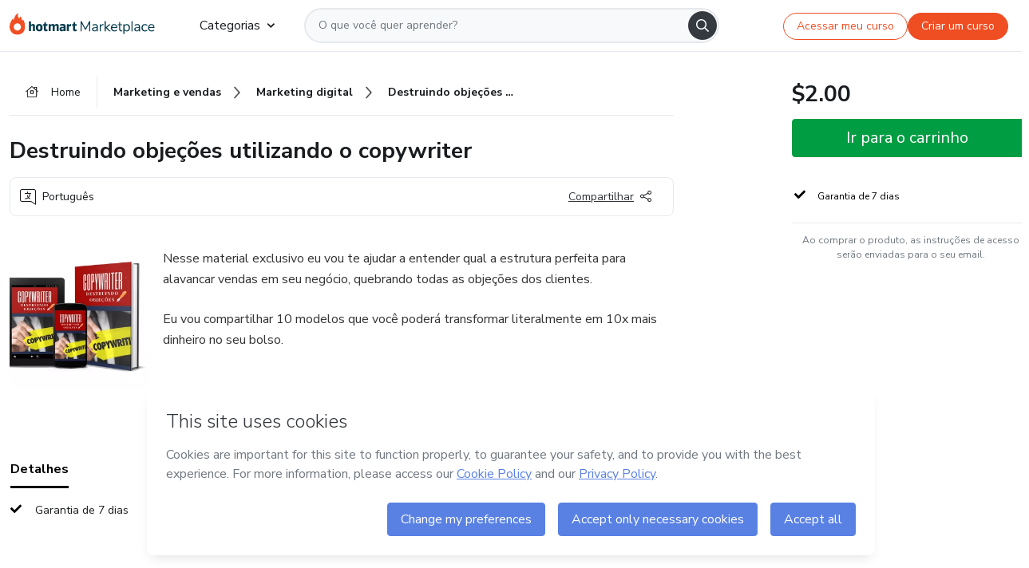

--- FILE ---
content_type: text/html;charset=UTF-8
request_url: https://sso.hotmart.com/signup?variant&noLogo&nofooter&transparent&embed&locale=pt-br&service=https%3A%2F%2Fapp.hotmart.com%2F&isEmbed=true&element=modal&url=https://sso.hotmart.com/signup?variant&noLogo&nofooter&transparent&embed&locale=pt-br&referrer=https://hotmart.com/marketplace/produtos/destruindo-objecoes-utilizando-o-copywriter/J77375037D
body_size: 22025
content:
<!DOCTYPE html><html id="root" lang="pt-BR">
<head>
    <meta charset="UTF-8"/><meta http-equiv="X-UA-Compatible" content="IE=edge"/><meta name="viewport" content="width=device-width, initial-scale=1, shrink-to-fit=no"/><meta name="_csrf"/><meta name="_csrf_header"
          content="_csrf"/><title>Cadastro - Hotmart</title>

    <link rel="stylesheet" type="text/css" href="/webjars/normalize.css/8.0.1/normalize-112272e51c80ffe5bd01becd2ce7d656.css" /><link rel="stylesheet" type="text/css" href="/webjars/bootstrap/5.2.0/css/bootstrap-grid.min-c7188b04e91a2f04d198acbd020e193d.css" /><link rel="stylesheet" type="text/css" href="/webjars/material-components-web/14.0.0/dist/material-components-web.min-9da9033e8d04504fe54b3dbb1298fd78.css" /><link rel="stylesheet" type="text/css" href="/webjars/mdi__font/6.5.95/css/materialdesignicons.min-39eba25ee130ff95e98b93f32a61fa70.css" /><link rel="stylesheet" type="text/css" href="https://stackpath.bootstrapcdn.com/bootstrap/4.5.0/css/bootstrap.min.css" integrity="sha384-9aIt2nRpC12Uk9gS9baDl411NQApFmC26EwAOH8WgZl5MYYxFfc+NcPb1dKGj7Sk" crossorigin="anonymous"/><link rel="stylesheet" type="text/css" href="https://fonts.googleapis.com/css?family=Nunito+Sans:400,400i,700"/><link rel="stylesheet" type="text/css" href="/themes/custom/css/custom-64662a4b0e736b5f508636d616f5a5a1.css?v=0.10.1"/><link id="favicon" rel="shortcut icon" href="/favicon-transparent-11fb4799192313dd5474a343d9cc0a17.ico" type="image/x-icon"/><script type="text/javascript">
  class ClientInfo {
    #data = null;

    constructor() {
      // Ensures CLIENT_INFO as a singleton.
      if (!window.CLIENT_INFO) this.#fetchData();
    }
    /**
     * @description
     * Fetches client info. 
     * i.e: client IP, region, timezone and so on.
     */
    async #fetchData() {
      try {
        const response = await fetch('https://api-ip.hotmart.com/api/ip/info');

        if (response.status !== 200) throw response.status;

        this.#data = await response.json();
      } catch (error) {
        console.error('[API-IP-HOTMART]', error);
      }
    }

    async #getProperty(name = '') {
      if (this.#data) return this.#data[name];

      await this.#fetchData();
      return this.#data[name];
    }

    getIp() {
      return this.#getProperty('ip');
    }
  }
  // Attaches client location information to the Window object as soon as the client-info fragment is injected.
  window.CLIENT_INFO = new ClientInfo();
</script>
<script type="text/javascript" src="/analytics/analytics-3bdb0c17ce2ae3fce698f60f34cbc64a.js"></script>
    <script type="text/javascript" src="/analytics/analytics-dataLayer-754ae0dd54359dd8b25ccd0f660e69ae.js"></script>
    <script type="text/javascript" src="/utils/fields-90a70bd5e71881f870de5af4bb22077f.js"></script>
    <link rel="canonical" href="https://sso.hotmart.com/signup" /><meta http-equiv="X-UA-Compatible" content="IE=edge"/><meta name="viewport" content="width=device-width, initial-scale=1, shrink-to-fit=no"/></head>

<body class="hot-application dark-mode new-variant embed new-variant--transparent    without-footer"
    >
    <noscript>
  <iframe src="https://www.googletagmanager.com/ns.html?id=GTM-PKWBBW7" height="0" width="0"
    style="display:none;visibility:hidden">
  </iframe>
</noscript>
    
    <script type="text/javascript">
    /*<![CDATA[*/
    var GET_SERVICE_NAME = "Business Workspace"
    var GET_THEME_NAME = "custom"
    var GET_CLIENT_ID = "8cef361b-94f8-4679-bd92-9d1cb496452d"
    var IS_LOCAL = false
    var IS_STAGING = false
    var IS_PRODUCTION = true
    var ENV = "production"
    var RETRIEVE_DEVICE_FINGERPRINT = true
    var IS_PASSWORDLESS = false
    var IS_CLARITY_ENABLED = true
    
    /**
     * Error message mapping configuration for toast error conversion system
     * 
     * @description
     * Maps error keys to message pairs (default/override) used by the toast error
     * conversion system. When a toast error appears, the system matches the
     * 'default' message and replaces it with the 'override' message for field validation.
     * 
     * @example
     * // Toast shows default message: "Authentication failed"
     * // System converts to override: "Please verify your credentials"
     */
    var ERRORS_OVERRIDE = {
        'signup.email.duplicate': {
            default: "Email existente. Identificamos que voc\u00EA j\u00E1 possui uma conta com este email na Hotmart. Recupere sua senha e\/ou fa\u00E7a login.",
            override: "Este e-mail j\u00E1 est\u00E1 associado a uma conta. <a href=\"#\" onclick=\"switchToLogin()\">Clique para entrar na sua conta.<\/a>"
        },
        'login.invalid.credentials': {
            default: "Usu\u00E1rio ou senha inv\u00E1lidos.",
            override: "Email ou senha incorretos. Verifique se digitou tudo corretamente."
        },
        'passwordless.code.invalid': {
            default: "C\u00F3digo inv\u00E1lido",
            override: "C\u00F3digo inv\u00E1lido"
        },
        'passwordless.code.expired': {
            default: "C\u00F3digo expirado",
            override: "C\u00F3digo expirado"
        },
        'passwordless.authentication.failure': {
            default: "As credenciais s\u00E3o rejeitadas\/inv\u00E1lidas e a tentativa de autentica\u00E7\u00E3o falhou.",
            override: "C\u00F3digo inv\u00E1lido"
        }
    }
</script>
<script type="text/javascript">
  const getToggle = async (name) => {
    if (!name || window.ENV === 'production') return;

    TOGGLES = window.TOGGLES || new Map();

    if (TOGGLES.has(name)) return TOGGLES.get(name);

    try {
      const response = await fetch(`/rest/v1/unleash/toggle?toggle=${name}`)

      if (response.status !== 200) return;

      const {value} = await response.json();

      TOGGLES.set(name, !!value);

      return TOGGLES.get(name);
    } catch (error) {
      console.error('TOGGLE', error)
    }
  };
</script>
    <script type="text/javascript">
  /*<![CDATA[*/
  (() => {
    if (typeof window.injectFile === 'function') return;

    window.injectFile = (type, src, id = '') => {
      if (type === 'js') {
        const script = document.createElement('script');
        script.id = id;
        script.src = src;
        script.type = 'text/javascript';
        document.head.appendChild(script);

        return;
      }
      if (type === 'css') {
        const link = document.createElement('link');
        link.id = id;
        link.href = src;
        link.rel = 'stylesheet';
        link.as = 'stylesheet';
        link.type = 'text/css';
        document.head.appendChild(link);
      }
    }
  })();
  /*]]>*/
</script>

  <link id="js-production" rel="preload" as="script" href="/themes/custom/js/custom.bundle.min.js?v=0.10.1" /><script type="text/javascript">
  /*<![CDATA[*/
  (async () => {
    const type = "js";
    const stagingSrc = "\/themes\/custom\/js\/custom.bundle.js?v=0.10.1";
    const productionSrc = "\/themes\/custom\/js\/custom.bundle.min.js?v=0.10.1";
    const TOGGLE_NAME = 'SSO_PRODUCTION_BUNDLE_ACTIVE';
    
    try {
      const toggleValue = await getToggle(TOGGLE_NAME);
      const toggleActive = ENV === 'staging' && toggleValue === true;
      const isProduction = ENV === 'production';
      const src = isProduction || toggleActive ? productionSrc : stagingSrc;
      
      window.injectFile(type, src, `bundle-${type}`);
    } catch (error) {
      console.error('[Load bundle]', error)
    }
  })();
  /*]]>*/
  </script>
<script type="text/javascript" src="/webjars/es5-shim/4.5.9/es5-shim.min-136920ce3d575efb89300c3c277555fb.js"></script>
<script type="text/javascript" src="/webjars/css-vars-ponyfill/2.4.7/dist/css-vars-ponyfill.min-dc852ae58e431362175e9c153084bc4b.js"></script>
<script type="text/javascript" src="/webjars/jquery/3.6.1/jquery.min-00727d1d5d9c90f7de826f1a4a9cc632.js"></script>
<script type="text/javascript" src="/webjars/material-components-web/14.0.0/dist/material-components-web.min-3c99031127092dd1984f2e3aa6aeed8b.js"></script>
<script type="text/javascript" src="/webjars/dompurify/2.4.3/dist/purify.min-64ed1148755a7234aadfe2083c2a730b.js"></script>
<script type="text/javascript" src="//stackpath.bootstrapcdn.com/bootstrap/4.5.0/js/bootstrap.min.js"></script>
<script type="text/javascript" src="https://cdn.jsdelivr.net/npm/jquery-validation@1.17.0/dist/jquery.validate.min.js"></script>


<script type="text/javascript" src="/js/cas-61f5fd5b78d6ef99156138850adf0698.js?v=0.10.1,/js/material.js"></script>
<script type="text/javascript" src="//static.hotmart.com/hot-gdpr/cookieconsent.min.js"></script>

<script>
    if (typeof resourceLoadedSuccessfully === "function") {
        /*<![CDATA[*/
        const isEmbedded = true;
        /*]]>*/
        if (isEmbedded) {
            resourceLoadedSuccessfullyEmbedded();
        } else {
            resourceLoadedSuccessfully();
        }
    }
    cssVars({});

    function resourceLoadedSuccessfullyEmbedded() {
        /* 
        FROM cas-server-support-thymeleaf
        VERSION 6.3.7.4
        NEED TO CHECK DIFF WHEN UPDATING APEREO CAS PLATFORM, REMOVED FOCUS TO AVOID UNWANTED SCROLL
        */
        $(document).ready(function () {
            if (trackGeoLocation) {
                requestGeoPosition();
            }

            preserveAnchorTagOnForm();
            preventFormResubmission();

            let $revealpassword = $('.reveal-password');
            $revealpassword.mouseup(function (ev) {
                $('.pwd').attr('type', 'password');
                $(".reveal-password-icon").removeClass("mdi mdi-eye-off").addClass("mdi mdi-eye");
                ev.preventDefault();
            })

            $revealpassword.mousedown(function (ev) {
                $('.pwd').attr('type', 'text');
                $(".reveal-password-icon").removeClass("mdi mdi-eye").addClass("mdi mdi-eye-off");
                ev.preventDefault();
            });

            if (typeof (jqueryReady) == 'function') {
                jqueryReady();
            }
        });
    }
    
    function redirectToLogin() {
        let destination = "/login";
        let pathname = window.location.pathname;
        if (pathname.indexOf("/oidc/authorize") >= 0) {
            destination = "/oidc/authorize";
        } else if (pathname.indexOf("/oidc/oidcAuthorize") >= 0) {
            destination = "/oidc/oidcAuthorize";
        } else if (pathname.indexOf("/oauth2.0/authorize") >= 0) {
            destination = "/oauth2.0/authorize";
        }
        window.location.href = destination + window.location.search;
    }

    $(document).ready(function () {
        $('.toast').toast({animation: true, delay: 4000});
        $('.toast').toast('show');
    });

    function saveSignupState() {
        const state = {
            referrer: document.referrer,
            url: document.URL,
            isEmbed: window.self !== window.top,
            when: new Date()
        };

        localStorage.setItem("sso.signup.state", JSON.stringify(state));
    }
    
    function saveLoginState() {
        let origin;
        let ssoDomain = document.location.protocol + "//" + document.location.host;
        if (document.referrer && document.referrer.substring(0, ssoDomain.length) !== ssoDomain) {
            origin = document.referrer.split("?")[0];
        }

        /*<![CDATA[*/
        let propertyReferrer = ""
        /*]]>*/
        if(propertyReferrer != '') {
           origin = propertyReferrer;
        }

        let state;
        if (localStorage.getItem("sso.state")) {
            state = JSON.parse(localStorage.getItem("sso.state"));
            state.url = document.URL;
            state.referrer = origin ? origin : state.referrer;
            state.when = new Date();
        } else {
            state = {
                referrer: origin,
                url: document.URL,
                when: new Date()
            };
        }

        localStorage.setItem("sso.state", JSON.stringify(state));
    }

    function getUrlParameter(sUrl, sParam) {
        const sQueryString = sUrl.substring(sUrl.indexOf('?') + 1);
        let sPageURL = sQueryString,
            sURLVariables = sPageURL.split('&'),
            sParameterName,
            i;

        for (i = 0; i < sURLVariables.length; i++) {
            sParameterName = sURLVariables[i].split('=');

            if (sParameterName[0] === sParam) {
                return sParameterName[1] === undefined ? true : decodeURIComponent(sParameterName[1]);
            }
        }
    }

    function resolveRedirectUrl(fallbackUrl) {
        const sState = localStorage.getItem("sso.state");
        if (sState) {
            const state = JSON.parse(sState);
            if (state.referrer) {
                return state.referrer;
            } else {
                const service = getUrlParameter(state.url, "service");
                if (service) {
                    const url = getUrlParameter(service, "redirect_uri");
                    if (url) {
                        return url;
                    }

                    return service;
                }
            }
        }

        return fallbackUrl;
    }

    function loginEvent(url) {
        const transformedUrl = convertToSnakeCase(url.replace(/https_|http_|www_|_com|_br/g,''));
        analyticsEvent(GET_SERVICE_NAME, "Login", "Login", "Login", "login_" + transformedUrl);
    }

    function handleLoginRedirect(element) {
        /*<![CDATA[*/
        const fallbackUrl = "https://www.hotmart.com/pt-BR";
        /*]]>*/

        const url = resolveRedirectUrl(fallbackUrl);
        loginEvent(url)
        element.attr("href", url);
        window.top.location.href = url;
    }

    function togglePassword(button, fieldId) {
        const field = document.getElementById(fieldId);
        button.classList.add("mystyle");
        if (field.type === "password") {
            field.type = "text";
            // TODO replace only svg reference
            button.innerHTML = "<svg class=\"svg-inline--fa fa-eye-slash fa-w-20\" aria-hidden=\"true\" focusable=\"false\" data-prefix=\"far\" data-icon=\"eye-slash\" role=\"img\" xmlns=\"http://www.w3.org/2000/svg\" viewBox=\"0 0 640 512\" data-fa-i2svg=\"\"><path fill=\"currentColor\" d=\"M634 471L36 3.51A16 16 0 0 0 13.51 6l-10 12.49A16 16 0 0 0 6 41l598 467.49a16 16 0 0 0 22.49-2.49l10-12.49A16 16 0 0 0 634 471zM296.79 146.47l134.79 105.38C429.36 191.91 380.48 144 320 144a112.26 112.26 0 0 0-23.21 2.47zm46.42 219.07L208.42 260.16C210.65 320.09 259.53 368 320 368a113 113 0 0 0 23.21-2.46zM320 112c98.65 0 189.09 55 237.93 144a285.53 285.53 0 0 1-44 60.2l37.74 29.5a333.7 333.7 0 0 0 52.9-75.11 32.35 32.35 0 0 0 0-29.19C550.29 135.59 442.93 64 320 64c-36.7 0-71.71 7-104.63 18.81l46.41 36.29c18.94-4.3 38.34-7.1 58.22-7.1zm0 288c-98.65 0-189.08-55-237.93-144a285.47 285.47 0 0 1 44.05-60.19l-37.74-29.5a333.6 333.6 0 0 0-52.89 75.1 32.35 32.35 0 0 0 0 29.19C89.72 376.41 197.08 448 320 448c36.7 0 71.71-7.05 104.63-18.81l-46.41-36.28C359.28 397.2 339.89 400 320 400z\"></path></svg>";
        } else {
            field.type = "password";
            // TODO replace only svg reference
            button.innerHTML = "<svg class=\"svg-inline--fa fa-eye fa-w-18\" aria-hidden=\"true\" focusable=\"false\" data-prefix=\"far\" data-icon=\"eye\" role=\"img\" xmlns=\"http://www.w3.org/2000/svg\" viewBox=\"0 0 576 512\" data-fa-i2svg=\"\"><path fill=\"currentColor\" d=\"M288 144a110.94 110.94 0 0 0-31.24 5 55.4 55.4 0 0 1 7.24 27 56 56 0 0 1-56 56 55.4 55.4 0 0 1-27-7.24A111.71 111.71 0 1 0 288 144zm284.52 97.4C518.29 135.59 410.93 64 288 64S57.68 135.64 3.48 241.41a32.35 32.35 0 0 0 0 29.19C57.71 376.41 165.07 448 288 448s230.32-71.64 284.52-177.41a32.35 32.35 0 0 0 0-29.19zM288 400c-98.65 0-189.09-55-237.93-144C98.91 167 189.34 112 288 112s189.09 55 237.93 144C477.1 345 386.66 400 288 400z\"></path></svg>";
        }
    }

    function clearSessionAndRedirect(redirectUrl) {
        const urlLogin = "https:\/\/sso.hotmart.com\/signup?variant\u0026noLogo\u0026nofooter\u0026transparent\u0026embed\u0026locale=pt-br\u0026service=https%3A%2F%2Fapp.hotmart.com%2F\u0026isEmbed=true\u0026element=modal\u0026url=https:\/\/sso.hotmart.com\/signup?variant\u0026noLogo\u0026nofooter\u0026transparent\u0026embed\u0026locale=pt-br\u0026referrer=https:\/\/hotmart.com\/marketplace\/produtos\/destruindo-objecoes-utilizando-o-copywriter\/J77375037D";
        const redirect = urlLogin || redirectUrl

        $('body').append('<div id="clearSessionDiv" class="d-none"></div>');
        $('<iframe>', {
            id: 'clearSessionIframe',
            src: location.origin + '/logout',
            onload: function () {
                setTimeout(function () {location.href = redirect;}, 500);
            }
        }).appendTo('#clearSessionDiv');
    }

    const clearUrlParam = (paramName = '') => {
        const url = new URL(window.location.href)
        const urlLogin = "https:\/\/sso.hotmart.com\/signup?variant\u0026noLogo\u0026nofooter\u0026transparent\u0026embed\u0026locale=pt-br\u0026service=https%3A%2F%2Fapp.hotmart.com%2F\u0026isEmbed=true\u0026element=modal\u0026url=https:\/\/sso.hotmart.com\/signup?variant\u0026noLogo\u0026nofooter\u0026transparent\u0026embed\u0026locale=pt-br\u0026referrer=https:\/\/hotmart.com\/marketplace\/produtos\/destruindo-objecoes-utilizando-o-copywriter\/J77375037D";
        const redirect = urlLogin || url.href
        
        url.searchParams.delete(paramName)
        window.history.replaceState(null, '', url)

        window.location.href = redirect
    }

    const convertToSnakeCase = string => {
        return string.replace(/\W+/g, " ")
            .split(/ |\B(?=[A-Z])/)
            .map(word => word.toLowerCase())
            .join('_');
    }

    const createUUID = () => {
        return 'xxxxxxxx-xxxx-4xxx-yxxx-xxxxxxxxxxxx'.replace(/[xy]/g, c => {
            const r = (Math.random() * 16) | 0;
            const v = c === 'x' ? r : (r & 0x3) | 0x8;
            return v.toString(16);
        });
    }

    // Redirects the user to the correct domain if they are on a surrogate domain
    function redirectIfSurrogate() {
        const currentUrl = new URL(window.location.href);
        
        if (currentUrl.host.includes('-surrogate')) {
            const updatedHost = currentUrl.host.replace('-surrogate', '');
            
            currentUrl.host = updatedHost;
            
            window.location.href = currentUrl.toString();
        }
    }

    redirectIfSurrogate();
    
    scriptRunner = (fn) => {
        document.readyState === 'complete' ? fn() : window.addEventListener('load', fn)
    }
</script>
    <script>
  /*<![CDATA[*/
  var trackGeoLocation = false;
  var googleAnalyticsTrackingId = null;
  /*]]>*/
</script>
    <script type="text/javascript">
        $(document).ready(function () {
            let csrf = $('meta[name="_csrf"]').attr('content');
            let csrfHeader = $('meta[name="_csrf_header"]').attr('content');
            $('form').each(function () {
                $(this).append('<input type="hidden" name="' + csrfHeader + '" value="' + csrf + '"/>');
            });
        });
    </script>
<script type="text/javascript" src="/utils/cookies-6ba433f6da7132f97750cf18e2b4a74e.js"></script>
    <div class="modal fade" id="app-modal" tabindex="-1" role="dialog" aria-labelledby="myModalLabel" aria-hidden="true">
    <div class="modal-dialog modal-dialog-centered" role="document">
      <div class="modal-content">
        <button type="button" id="iconClose" class="close" data-dismiss="modal" aria-label="Close">
          <span aria-hidden="true">&times;</span>
        </button>
        <img loading="lazy" id="modal-image" alt="Icon modal"><div class="modal-header" id="modal-header">
          <h5 class="modal-title text-center" id="modal-title">Título do Modal</h5>
        </div>
        <div class="modal-body" id="modal-body"></div>
        <div class="modal-footer" id="modal-footer">
          <button type="button" id="buttonClose" class="btn modal-btn-close" data-dismiss="modal">Fechar</button>
          <button type="button" class="btn btn-primary modal-btn-action" id="actionButton">Salvar mudanças</button>
        </div>
      </div>
    </div>
  </div>

  
<script type="text/javascript">
  /*<![CDATA[*/
    const title = "Os Cookies est\u00E3o desativados";
    const body = "Os Cookies do seu navegador est\u00E3o desativados. Ative-os para acesar a plataforma. <a href=\"https:\/\/help.hotmart.com\/pt-BR\/article\/como-permitir-cookies-no-seu-navegador\/17198106086285\" class=\"font-weight-bold modal__link\" target=\"_blank\">Saiba mais<\/a>";
    const textActionButton = "Tentar novamente";
  /*]]>*/

  window.addEventListener('load', () => {
    if (!navigator.cookieEnabled) {
      const modal = new window.Modal();
      modal.show({
        title,
        body,
        textActionButton,
        hideCloseButton: true,
        hideCloseIcon: true,
        disableBackdrop: true,
        actionCallback: () => {
          window.location.reload();
        }
      });
    }
  })
  </script>
<main role="main" class="hot-login">
        <div id="loader" class="loader">
            <span class="spinner-border" role="status" aria-hidden="true"></span>
        </div>

        <div class="hot-authentication">
            <div id="authentication-wrapper" class="authentication-sidebar">
                <header id="login-custom-header" class="login-custom-header hidden">
        <hc-h id="header-title"size="small">Logo</hc-h>
    <img id="login-custom-header-logo" class="login-custom-header-logo hidden"><hc-button 
        id="help-button" class="hidden" variation="secondary" context="neutral" size="small"
        href="https://help.hotmart.com/pt-br/article/39413024793613/" target="_blank">
            <i slot="icon" class="fa-light fa-pen">
                <svg xmlns="http://www.w3.org/2000/svg" viewBox="0 0 512 512" class="circle-question" fill="#707780" width="14px"><!--!Font Awesome Free v7.0.1 by @fontawesome - https://fontawesome.com License - https://fontawesome.com/license/free Copyright 2025 Fonticons, Inc.--><path d="M464 256a208 208 0 1 0 -416 0 208 208 0 1 0 416 0zM0 256a256 256 0 1 1 512 0 256 256 0 1 1 -512 0zm256-80c-17.7 0-32 14.3-32 32 0 13.3-10.7 24-24 24s-24-10.7-24-24c0-44.2 35.8-80 80-80s80 35.8 80 80c0 47.2-36 67.2-56 74.5l0 3.8c0 13.3-10.7 24-24 24s-24-10.7-24-24l0-8.1c0-20.5 14.8-35.2 30.1-40.2 6.4-2.1 13.2-5.5 18.2-10.3 4.3-4.2 7.7-10 7.7-19.6 0-17.7-14.3-32-32-32zM224 368a32 32 0 1 1 64 0 32 32 0 1 1 -64 0z"/></svg>
            </i>
            <slot>Ajuda</slot>
        </hc-button>
</header>
                <div id="wrapper-card" class="authentication authentication-wrapper d-flex flex-column ">
                        <div class="authentication__main-content authentication-sidebar-content d-flex flex-column justify-content-end h-100 justify-content-center">
                            <div class="d-flex w-100 align-items-center justify-content-center login-title">
                                <hc-p id="brand-name"></hc-p>
                                <img id="brand-logo" class="brand-logo hidden" alt="Logo"></div>
                            <hc-h id="screen-title" class="page-title" size="small" strong>Criar conta</hc-h>
        <hc-p size="micro" id="signup">
            <span>Cadastro rápido, seguro e do seu jeito.</span>
        </hc-p>
        <form class="signup-form d-flex flex-column h-100" method="post" id="fm2" autocomplete="off">
            <div id="social-login-custom">
  <script type="text/javascript" defer>
    const signUpProvider = "1";
    const signUpProviderOk = "0";
    const signUpUserProfile = "SELLER";
    const signUpUrl = "\/signup?service=https%3A%2F%2Fapp.hotmart.com%2F";
    const isTemplateHotmartApp = GET_THEME_NAME === 'hotmart-app';

    function redirect(button) {
      const href = button?.getAttribute('data-href');
      const url = new URL(href, window.location.origin);
      const serviceEncoded = url.searchParams.get('service');

      if (window.RETRIEVE_DEVICE_FINGERPRINT && window.DEVICE_FINGERPRINT && serviceEncoded) {
        const serviceUrl = new URL(serviceEncoded);
        const did = window.DEVICE_FINGERPRINT;
        serviceUrl.searchParams.append('did', did);
        url.searchParams.set('service', serviceUrl.toString());
      }
      
      window.top.location.href = url.toString();
    }

    function showAgreeErrorToast() {
      const toastElement = document.getElementById('toast-error-agree')
      toastElement?.classList.remove('d-none');
      $('.toast').toast({ animation: true, delay: 4000 });
      $('.toast').toast('show');
    }

    function updateUrlWithParams(baseLocation, providerSelected) {
      const agreeCheckBox = document.getElementById('agreeCheckBox');
      const seller = document.getElementById('seller');
      const buyer = document.getElementById('buyer');

      let location = `${baseLocation}&providerSelected=${providerSelected}`;

      if (!agreeCheckBox?.checked) {
        location += '&agreeCheckBoxUnChecked=1';
      } else if (seller?.checked) {
        location += '&userProfile=SELLER';
      } else if (buyer?.checked || isTemplateHotmartApp) {
        location += '&userProfile=BUYER';
      }

      return location;
    }

    function validAgreeCheckBox() {
      const agreeCheckBox = document.getElementById('agreeCheckBox');
      return agreeCheckBox?.checked
    }

    function handleSignUpProvider(button) {
      const providerSelected = button.getAttribute("providerSelected");
      const providerInput = document.getElementById('providerSelected');
      let location = button.getAttribute('data-href');

      if (signUpProvider === '1' && signUpProviderOk === '0') {
        if (providerInput && providerSelected) {
          providerInput.value = providerSelected;
          location = updateUrlWithParams(signUpUrl, providerSelected);
        }
        syncAgreeCheckBoxState();
      }

      if (validAgreeCheckBox()) {
        window.top.location.href = location;
      } else {
        showAgreeErrorToast()
      }
    }

    function syncAgreeCheckBoxState() {
      const url = new URL(window.location.href);
      const agreeCheckBox = document.getElementById('agreeCheckBox');

      if (agreeCheckBox.checked) {
        url.searchParams.delete('agreeCheckBoxUnChecked');
        window.history.replaceState(null, '', url);
      }
    }

    function modalSignupApple(button) {
      if (!window.Modal) return;

      const modal = new window.Modal();
      const title = "Compartilhe seu email e melhore sua experi\u00EAncia";
      const body = "<p>Ao usar Apple para seu cadastro, voc\u00EA pode <strong>compartilhar<\/strong> ou <strong>ocultar<\/strong> seu email.<\/p><p>Se voc\u00EA optar por <strong>ocultar seu email<\/strong>, <strong>n\u00E3o conseguiremos identificar sua conta<\/strong> e direcionar as compras Hotmart para ela.<\/p><p>Sugerimos que selecione a op\u00E7\u00E3o <strong>Compartilhar Meu Email<\/strong> para uma melhor experi\u00EAncia com nossos produtos.<\/p>";
      const textButtonAction = "Ir para cadastro Apple";
      const textCloseButton = "Fechar";

      if (validAgreeCheckBox()) {
        modal.show({
          title: title,
          body: body,
          textActionButton: textButtonAction,
          textCloseButton: textCloseButton,
          image: 'themes/hotmart/images/modal-signup-apple.svg',
          disableBackdrop: true,
          actionCallback: () => {
            modal.hide();
            handleSignUpProvider(button);
          }
        });
      } else {
        showAgreeErrorToast()
      }
    }

    if (signUpProviderOk === '1') {
      const idProviderButton = 'providerButton_' + document.getElementById('providerSelected').value;
      const providerButton = document.getElementById(idProviderButton);

      if (providerButton) {
        analyticsEvent(GET_SERVICE_NAME, 'CreateYourAccount', 'CreateAnAccount', signUpUserProfile);
        redirect(providerButton);
      }
    }
  </script>

  <style>
    .sso-providers__button {
      flex: 1;
      font-size: 16px;
      width: 100%;
      font-weight: 400;
      height: 44px;
      border: 1px solid #D9D9D9;
      border-radius: 5px;
      background-color: transparent;
      margin-bottom: 10px;
    }

    .sso-providers__button__icon {
      font-size: 16px;
    }

    body.hot-application .sso-providers__button svg {
      fill: #000;
    }

    body.new-variant--light .sso-providers__button svg {
      fill: #fff;
    }

    body.new-variant--dark .sso-providers__button svg {
      fill: #000;
    }

    body.new-variant:not(.new-variant--light):not(.new-variant--dark) .sso-providers__button svg {
      fill: #000;
    }

    .sso_providers__button__dark {
      border: 0.87px solid #000;
    }

    .sso-providers__button__text {
      margin-left: 10px;
    }

    body.new-variant--dark span {
      color: #000 !important;
    }

    /* LIGHT/DARK MODE TEMPLATE CUSTOM */
    .dark-mode span {
      color: #fff !important;
    }

    .dark-mode .icon-white path {
      fill: #fff;
    }

    .divider-line {
      border-bottom: 1px solid #D9D9D9;
      margin: 10px 0;
      flex-basis: 45%;
    }

    .divider-container {
      display: flex;
      justify-content: center;
      column-gap: 5%;
      margin-bottom: var(--spacer-3);
    }

    .top-variant {
      margin-bottom: var(--spacer-4);
    }
  </style>
    <!-- SSO providers divider --><div role="alert" id="toast-error-agree" class="toast d-none" aria-live="assertive" aria-atomic="true">
    <div class="toast-body">
      <p class="mb-0">Aceite os Termos de Uso da Hotmart para continuar</p>
    </div>
  </div>
  <!-- Signin/up google --><div class="sso_providers">
    <!-- Render Google button first --><button track-event type="button"
          id="providerButton_google2" providerSelected="google2" class="sso-providers__button"
          onclick="handleSignUpProvider(this)" data-href="clientredirect?client_name=Google&amp;service=https%3A%2F%2Fapp.hotmart.com%2F&amp;locale=pt-br">

          <svg xmlns="http://www.w3.org/2000/svg" width="16" class="sso-providers__button__icon svg-inline--fa"
            viewBox="-3 0 262 262" preserveAspectRatio="xMidYMid">
            <path
              d="M255.878 133.451c0-10.734-.871-18.567-2.756-26.69H130.55v48.448h71.947c-1.45 12.04-9.283 30.172-26.69 42.356l-.244 1.622 38.755 30.023 2.685.268c24.659-22.774 38.875-56.282 38.875-96.027"
              fill="#4285F4" /><path
              d="M130.55 261.1c35.248 0 64.839-11.605 86.453-31.622l-41.196-31.913c-11.024 7.688-25.82 13.055-45.257 13.055-34.523 0-63.824-22.773-74.269-54.25l-1.531.13-40.298 31.187-.527 1.465C35.393 231.798 79.49 261.1 130.55 261.1"
              fill="#34A853" /><path
              d="M56.281 156.37c-2.756-8.123-4.351-16.827-4.351-25.82 0-8.994 1.595-17.697 4.206-25.82l-.073-1.73L15.26 71.312l-1.335.635C5.077 89.644 0 109.517 0 130.55s5.077 40.905 13.925 58.602l42.356-32.782"
              fill="#FBBC05" /><path
              d="M130.55 50.479c24.514 0 41.05 10.589 50.479 19.438l36.844-35.974C195.245 12.91 165.798 0 130.55 0 79.49 0 35.393 29.301 13.925 71.947l42.211 32.783c10.59-31.477 39.891-54.251 74.414-54.251"
              fill="#EB4335" /></svg>
          <span class="sso-providers__button__text">Entrar com Google</span>
        </button>
      <!-- Signin/up apple --><!-- Render Apple button second --><button track-event type="button"
          id="providerButton_apple" providerSelected="apple" class="sso-providers__button"
          onclick="modalSignupApple(this)" data-href="clientredirect?client_name=Apple&amp;service=https%3A%2F%2Fapp.hotmart.com%2F&amp;locale=pt-br">

          <svg xmlns="http://www.w3.org/2000/svg" width="16"
            class="sso-providers__button__icon icon-white svg-inline--fa" viewBox="0 0 17 21" fill="none">
            <path
              d="M14.2182 10.6686C14.2093 9.01443 14.9501 7.76593 16.4496 6.84646C15.6106 5.63402 14.3432 4.96695 12.6696 4.83624C11.0853 4.71004 9.35373 5.76923 8.72001 5.76923C8.05059 5.76923 6.51537 4.88131 5.31041 4.88131C2.82016 4.92188 0.173706 6.88702 0.173706 10.8849C0.173706 12.0658 0.387921 13.2858 0.816352 14.5448C1.38759 16.1989 3.44942 20.2554 5.6005 20.1878C6.72513 20.1608 7.51951 19.381 8.98331 19.381C10.4025 19.381 11.1389 20.1878 12.3929 20.1878C14.5618 20.1563 16.4273 16.4694 16.9718 14.8107C14.062 13.427 14.2182 10.7542 14.2182 10.6686ZM11.6922 3.26773C12.9106 1.80739 12.799 0.477765 12.7633 0C11.6878 0.063101 10.4427 0.739183 9.73307 1.57302C8.95208 2.46545 8.4924 3.56971 8.59059 4.8137C9.75538 4.90385 10.8175 4.29988 11.6922 3.26773Z" /></svg>
          <span class="sso-providers__button__text">Entrar com Apple</span>
        </button>
      <input type="hidden" id="providerSelected" name="providerSelected"
      value="SELLER" /></div>

  <div id="sso-providers-divider">
    <div>
      <div class="divider-container">
        <div class="divider-line"></div>
          <span class="text-muted">ou</span>
        <div class="divider-line"></div>
      </div>
    </div>
  </div>
  </div>
<div class="flex-grow-1 d-flex flex-column align-items-center">
                    <hc-form-field>
                        <label class="auth__profile-text" for="name">Nome</label>
                        <input id="name"
                            tabindex="1"
                            type="text"
                            placeholder="Seu nome completo" name="name" value=""
                        /></hc-form-field> 

                    <hc-form-field>
                        <label slot="label" for="username">Email</label>
                        <input id="username"
                            tabindex="2"
                            type="text"
                            placeholder="Seu email" name="username" value=""
                        /></hc-form-field> 

                <hc-form-field icon-position="end">
                    <label slot="label" for="password">Senha</label>
                    <input id="password"
                        type="password"
                        name="password"
                        tabindex="3"
                        maxlength="20"
                        placeholder="Digite a senha desejada" value=""
                    /><span class="js-show-password">
                        <button type="button" class="hot-btn--link mb-2" onclick="togglePassword(this, 'password')">
                            <svg class="svg-inline--fa fa-eye fa-w-18" aria-hidden="true" focusable="false" data-prefix="far" data-icon="eye" role="img" xmlns="http://www.w3.org/2000/svg" viewBox="0 0 576 512" data-fa-i2svg=""><path fill="currentColor" d="M288 144a110.94 110.94 0 0 0-31.24 5 55.4 55.4 0 0 1 7.24 27 56 56 0 0 1-56 56 55.4 55.4 0 0 1-27-7.24A111.71 111.71 0 1 0 288 144zm284.52 97.4C518.29 135.59 410.93 64 288 64S57.68 135.64 3.48 241.41a32.35 32.35 0 0 0 0 29.19C57.71 376.41 165.07 448 288 448s230.32-71.64 284.52-177.41a32.35 32.35 0 0 0 0-29.19zM288 400c-98.65 0-189.09-55-237.93-144C98.91 167 189.34 112 288 112s189.09 55 237.93 144C477.1 345 386.66 400 288 400z"></path></svg>
                        </button>
                    </span>
                </hc-form-field>

                <hc-form-field icon-position="end">
                    <label slot="label" for="passwordConfirmation">Confirmar senha</label>
                    <input id="passwordConfirmation"
                        type="password"
                        name="passwordConfirmation"
                        tabindex="4"
                        maxlength="20"
                        placeholder="Digite a senha novamente" value=""
                    /><span class="js-show-password">
                        <button type="button" class="hot-btn--link mb-2" onclick="togglePassword(this, 'passwordConfirmation')">
                            <svg class="svg-inline--fa fa-eye fa-w-18" aria-hidden="true" focusable="false" data-prefix="far" data-icon="eye" role="img" xmlns="http://www.w3.org/2000/svg" viewBox="0 0 576 512" data-fa-i2svg=""><path fill="currentColor" d="M288 144a110.94 110.94 0 0 0-31.24 5 55.4 55.4 0 0 1 7.24 27 56 56 0 0 1-56 56 55.4 55.4 0 0 1-27-7.24A111.71 111.71 0 1 0 288 144zm284.52 97.4C518.29 135.59 410.93 64 288 64S57.68 135.64 3.48 241.41a32.35 32.35 0 0 0 0 29.19C57.71 376.41 165.07 448 288 448s230.32-71.64 284.52-177.41a32.35 32.35 0 0 0 0-29.19zM288 400c-98.65 0-189.09-55-237.93-144C98.91 167 189.34 112 288 112s189.09 55 237.93 144C477.1 345 386.66 400 288 400z"></path></svg>
                        </button>
                    </span>
                </hc-form-field>

                <hc-p size="nano">
                    <span>A senha deve conter: mais de 7 caracteres, letras e números</span>
                </hc-p>

                <div id="userProfileOptions" class="hidden">
                    <p class="auth__profile-text mb-2">O que você busca na Hotmart?</p>
        
                    <div class="auth__profile-box mb-4 d-flex flex-wrap">
                      <input tabindex="5" id="seller" class="auth__profile-input d-none" type="radio" name="profile" value="SELLER" checked="checked"><label class="auth__profile-label p-3 flex-grow-1 m-0 w-50 text-center position-relative text-capitalize"
                             for="seller">Vender Produtos</label>
                      <input tabindex="6" id="buyer" class="auth__profile-input d-none" type="radio" name="profile" value="BUYER"><label class="auth__profile-label p-3 flex-grow-1 m-0 w-50 text-center position-relative text-capitalize"
                             for="buyer">Comprar Produtos</label>
                    </div>
                </div>

                <input id="sparkleSignupProfile" type="hidden" name="profile" value="" style="display: none;"/><div class="hot-custom-control hot-custom-checkbox text-left mb-3 mt-4">
                    <input track-event tabindex="7" name="agreementAccepted" type="checkbox" class="hot-custom-control__input" id="agreeCheckBox" value="true"><input type="hidden" name="_agreementAccepted" value="on"/><label class="hot-custom-control__label" for="agreeCheckBox">
                      <hc-p size="micro">Estou ciente e concordo com o <a href="https://www.hotmart.com/tos" class="showcase-link" target="_blank">Termos de Uso</a> e com a <a href="https://www.hotmart.com/pp" class="showcase-link" target="_blank">Políticas</a> da Hotmart.</hc-p>
                    </label>
                  </div>
       
                    <button class="hot-btn hot-btn--custom-brand auth-login w-100 mb-4 p-btn auth-line-height auth-border-radius"
                    track-event
                    data-test-id="signup-submit"
                    name="submit"
                    accesskey="l"
                    tabindex="7"
                    type="submit"
                    id="signup-submit">
                        <span id="text-btn-register">Cadastre-se agora</span>
                        <span id="spinner" class="spinner-border spinner-border-sm" role="status" aria-hidden="true"></span>
                    </button>
                    
                    <div class="d-flex justify-content-center no-footer">
                        <span>Já tem uma conta?</span>
                        <a class="ml-1"
                            track-event
                            id="already-have-account"
                            onclick="analyticsEvent(GET_SERVICE_NAME, 'CreateYourAccount', 'AlreadyHaveAnAccount', 'AlreadyHaveAnAccount')"
                            target="_top"
                            href="/login?variant&amp;noLogo&amp;nofooter&amp;transparent&amp;embed&amp;locale=pt-br&amp;service=https%3A%2F%2Fapp.hotmart.com%2F&amp;isEmbed=true&amp;element=modal&amp;url=https://sso.hotmart.com/signup?variant&amp;noLogo&amp;nofooter&amp;transparent&amp;embed&amp;locale=pt-br&amp;referrer=https://hotmart.com/marketplace/produtos/destruindo-objecoes-utilizando-o-copywriter/J77375037D">
                             <span>Acesse aqui</span>
                         </a>
                    </div>

                    <div id="powered-by" class="d-flex justify-content-center align-items-center login-powered-by">
  <p class="mb-0 mr-2 mt-1">
    Powered by
  </p>
  <img id="powered-by-image" src="themes/custom/images/hot-logo-dark.svg" alt="Powered by Hotmart"/></div>

                    <input type="hidden" name="embedFlow" id="embedFlow" value="true"/><input type="hidden" name="execution" value="[base64]"/><input type="hidden" name="_eventId" value="submit"/><input type="hidden" name="geolocation"/></div>
        </form>
        <script type="text/javascript">
    function sanitizeHTML (value) {
        return DOMPurify.sanitize(value, { ALLOWED_TAGS: ['#text'] })
    }

    function switchToLogin() {
        const currentUrl = new URL(window.location.href);
        window.location.href = '/login' + currentUrl.search;
    }

    function signupRolePerService() {
        /*<![CDATA[*/
        const signupRoleDefaultValue = "";
        /*]]>*/
        const userProfileOptions = document.getElementById('userProfileOptions');
        const sparkleSignupProfile = document.getElementById('sparkleSignupProfile');
        const sellerCheckbox = document.getElementById('seller');
        const buyerCheckbox = document.getElementById('buyer');

        const normalizedValue = signupRoleDefaultValue.trim().toUpperCase();

        if (!normalizedValue || normalizedValue === '') {
            userProfileOptions.classList.remove('hidden');
            if (sparkleSignupProfile) {
                sparkleSignupProfile.style.display = 'none';
            }
        } else {
            userProfileOptions.classList.add('hidden');

            if (sellerCheckbox) sellerCheckbox.checked = false;
            if (buyerCheckbox) buyerCheckbox.checked = false;

            if (sparkleSignupProfile) {
                sparkleSignupProfile.value = normalizedValue;
                sparkleSignupProfile.style.display = 'block';
            }
        }
    }
    
    /*<![CDATA[*/
    $(document).ready(function () {
      const userUuid = window.SSO_USER ? window.SSO_USER?.get('uuid') : null;

      $("#spinner").hide()
      
      signupRolePerService()
      
      document.getElementById('fm2').addEventListener("submit", (e) => {
        const formData = new FormData(e.target)
        const formProps = Object.fromEntries(formData)
        const newValueName = sanitizeHTML(formProps.name)
        const newValueUsername = sanitizeHTML(formProps.username)
        
        document.getElementById('name').value = newValueName
        document.getElementById('username').value = newValueUsername
      })
      
      
      $('.auth__profile-input').change(function(){
          const selectedRadio = $(this).val().toLowerCase();
          $('.agreement-inner').hide();
          $('.agreement-inner.inner-' + selectedRadio).show();
      });

      $.validator.addMethod("password",function(value,element){
          return this.optional(element) || /^((?=.*\d)(?=.*[a-zA-Z])\S{7,20})$/g.test(value);
      },"No m\u00EDnimo 7 caracteres, com ao menos uma letra e um n\u00FAmero.");

      $("#fm2").validate({
              rules: {
                  name: {
                      required: true,
                  },
                  username: {
                      required: true,
                      email: true
                  },
                  password: {
                      required: true,
                      password: true,
                  },
                  passwordConfirmation: {
                      required: true,
                      password: true,
                  },
                  agreementAccepted: {
                    required: true
                  }
              },
              errorClass: 'invalid-feedback',

              onkeyup: function(element, event) {
                  this.element(element);
              },
              invalidHandler: function() {
                  $("#spinner").hide()
                  $(":submit").attr("disabled", false);
              },
              highlight: function(element) {
                  $(element).closest('input').addClass('is-invalid');
              },
              unhighlight: function(element) {
                  $(element).closest('input').removeClass('is-invalid');
              },
              submitHandler: function() {
                  $("#text-btn-register").hide()
                  $("#spinner").show()
                  $(":submit").attr("disabled", true);
                  if(hasFieldValue('#name') &&
                    isValidEmail('#username') &&
                    isValidPassword('#password') &&
                    isValidPassword('#passwordConfirmation') &&
                    isRadioSelected('.auth__profile-input') &&
                    isFieldChecked('#agreeCheckBox')) {
                      saveSignupState();
                  }
                  // TODO: remover evento após rollout do signup code
                  analyticsEvent(GET_SERVICE_NAME, 'CreateYourAccount', 'CreateAnAccount', $("input[type='radio']:checked").val(), convertToSnakeCase(`signup${GET_SERVICE_NAME}`));

                  analyticsEventV2(
                    GET_SERVICE_NAME,
                    'signup_form_submit',
                    {
                        cm_signup_form_submit: 1,
                        signup_uuid: userUuid,
                        email: $('#username').val()
                    }
                  );

                  return true;
              },
              /*<![CDATA[*/
              messages: {
                  name: {
                      required: "Nome completo \u00E9 obrigat\u00F3rio"
                  },
                  username: {
                      required: "Email \u00E9 obrigat\u00F3rio",
                      email: "Digite um endere\u00E7o de email v\u00E1lido"
                  },
                  password: {
                      required: "Senha \u00E9 obrigat\u00F3ria",
                  },
                  passwordConfirmation: {
                      required: "Senha \u00E9 obrigat\u00F3ria",
                  },
                  agreementAccepted: {
                    required: "Aceite os Termos de Uso da Hotmart para continuar"
                  }
              }
          });
          /*]]>*/

        analyticsPageViews(
            GET_SERVICE_NAME,
            "Sign Up",
            "Create Your Account",
            GET_THEME_NAME,
            {
                signup_uuid: userUuid,
                cm_signup_page: 1
            }
        )
  });
</script>
        <script type="text/javascript">

  (async () => {
    const ssoProd = 'sso.hotmart.com';
    const ssoStg = 'sso.buildstaging.com';
    const isLocal = window.location.host !== ssoProd && window.location.host !== ssoStg;
    
    const urlTrackingStg = 'https://tracking-api.buildstaging.com';
    const urlTrackingProd = 'https://tracking-api.hotmart.com';
    
    const trackingApi = window.location.host === ssoProd ? urlTrackingProd : urlTrackingStg;
    
    sendDatahub = async (data) => {
      try {
        if (isLocal) {
          localStorage.setItem(`hot-sso:event${Date.now()}`, JSON.stringify(data));
          return;
        }
        const response = await fetch(`${trackingApi}/rest/track/event/json`, {
          method: 'POST',
          body: JSON.stringify(data)
        })
        return response;
      } catch (error) {
        console.error('[HOT-SSO-datahub-track]', error);
      }
    };
  })();
</script>

  <script type="text/javascript">
    const uuid = createUUID();
    
    const WAF_STATUS = { 
      LOADING: 'LOADING',
      SUCCESS: 'SUCCESS',
      ERROR: 'ERROR',
      INITIAL: 'INITIAL'
    };

    const WAF = {
      status: WAF_STATUS.INITIAL
    }

    const buildObjDatahub = async (token, error) => {
      const obj = {
        system: 'hot_sso',
        entity: 'bot_control',
        action: 'client_audit',
        event_version: '1.1',
        data_version: '2.0',
        type: 'hot_sso-bot_control-client_audit',
        event: {
          uuid: uuid,
          token: token || '',
          url: window.location.href,
          userAgent: window.navigator.userAgent,
          template: GET_THEME_NAME,
          serviceName: GET_SERVICE_NAME,
          clientId: GET_CLIENT_ID,
          error: {
            columnNumber: error?.columnNumber || null,
            lineNumber: error?.lineNumber || null,
            fileName: error?.fileName || '',
            message: error?.message || '',
            stack: error?.stack || '',
          },
          status: error ? 'ERROR' : 'SUCCESS'
        }
      }
      await sendDatahub(obj);
    }

    const wafScriptHandler = () => {
      buildObjDatahub(false, { message: 'AWS Waf Script is not Loaded' });
    }

    const sendEventBackend = (token, error) => {
      setCookie('SSO_WAF_EVENT_TOKEN', !!token, 1);
      setCookie('SSO_WAF_EVENT_ID', uuid, 1);
      setCookie('SSO_WAF_EVENT_ORIGIN', window.location.href, 1);
      setCookie('SSO_WAF_EVENT_ERROR', error?.replaceAll(' ', '_') || '', 1);
    }
    
    const handleWafBotControl = async () => {
      return new Promise(async (resolve, reject) => {
        if(WAF.status !== WAF_STATUS.INITIAL) {
          return resolve();
        }
        
        WAF.status = WAF_STATUS.LOADING;
        
        if (!window.AwsWafIntegration) {
          const error = { message: 'AwsWafIntegration is not defined' };
          WAF.status = WAF_STATUS.ERROR;
          
          sendEventBackend(false, error.message);
          await buildObjDatahub(false, error);
          return resolve();
        }
        
        try {
          const token = await AwsWafIntegration.getToken();
          if (!token) {
            throw new Error('WAF token not found');
          }
          
          WAF.status = WAF_STATUS.SUCCESS;
          
          sendEventBackend(token);
          await buildObjDatahub(token, false);
          
        } catch (error) {
          WAF.status = WAF_STATUS.ERROR;
          
          sendEventBackend(false, error?.message);
          await buildObjDatahub(false, error);
        } finally {
          resolve();
        }
      });
    };
  </script>

  <script type="text/javascript"
    onerror="wafScriptHandler()"
    src="https://66e489b29fed.edge.sdk.awswaf.com/66e489b29fed/ce32c50e9b85/challenge.js">
  </script>
</div>

                        <footer id="wrapper-footer" class="login-footer">
                            <a class="w-30" href="https://help.hotmart.com/pt-br/article/39413024793613/">Suporte</a> —
                            <a class="w-30" href="https://hotmart.com/en/legal/terms-of-use">Termos de Uso</a> —
                            <a class="w-30" href="https://hotmart.com/en/legal/data-privacy-policy">Política de Privacidade</a>
                        </footer>
                </div>
                <footer id="login-custom-footer" class="login-custom-footer hidden">
    <hc-p id="login-footer-copyright"></hc-p>
</footer>
            </div>
            <div class="authentication-bg">
                <div id="brand-background" class="brand-background default"></div>
                <div class="hide-variant authentication-text-container">
                    <a href="https://hotmart.com">
                        <img class="hotmart-logo" src="/themes/custom/images/hot-logo.svg" alt="Hotmart logo" id="brand-logo"></a>
                    <img src="themes/custom/images/fire.jpg" alt="Hotmart logo"><div class="authentication-text">Nunca foi tão fácil transformar o que você sabe em um negócio digital.</div>
        <div class="authentication-sub-text">Vamos te ajudar desde os primeiros passos.<br>Cadastre-se grátis.</div>
    </div>
                <div class="hide-variant hotmart-logo-bg"></div>
            </div>
        </div>
        </main>
</body>
</html>
